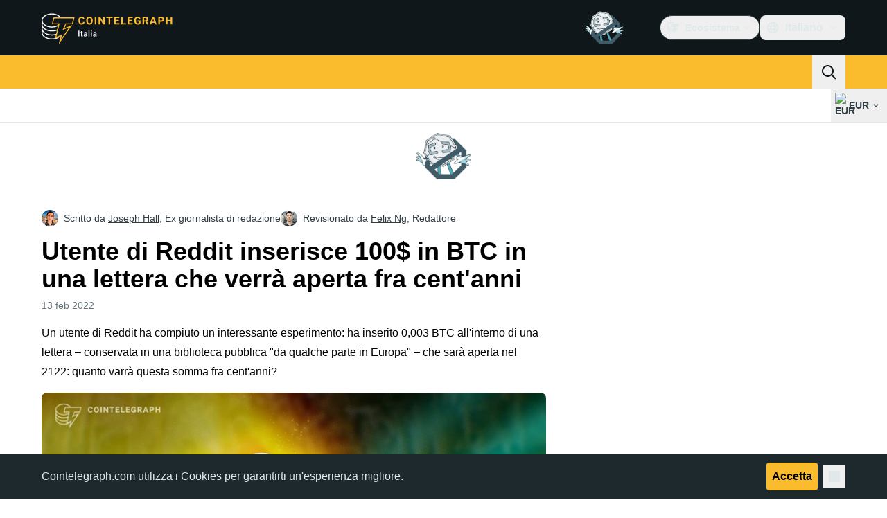

--- FILE ---
content_type: text/javascript; charset=utf-8
request_url: https://it.cointelegraph.com/_duck/ducklings/HNAJqV7k.js
body_size: -762
content:
import{_ as n}from"./Dpn0RED2.js";import"./Doi8Iara.js";try{let e=typeof window<"u"?window:typeof global<"u"?global:typeof globalThis<"u"?globalThis:typeof self<"u"?self:{},d=new e.Error().stack;d&&(e._sentryDebugIds=e._sentryDebugIds||{},e._sentryDebugIds[d]="8bb6200f-4222-4b86-9d24-9bab829571a3",e._sentryDebugIdIdentifier="sentry-dbid-8bb6200f-4222-4b86-9d24-9bab829571a3")}catch{}export{n as default};


--- FILE ---
content_type: text/javascript; charset=utf-8
request_url: https://it.cointelegraph.com/_duck/ducklings/BGwRK_tE.js
body_size: -345
content:
import{d as c,ar as r,c as d,o as l,F as f,at as n,ao as e,r as t}from"./Doi8Iara.js";try{let o=typeof window<"u"?window:typeof global<"u"?global:typeof globalThis<"u"?globalThis:typeof self<"u"?self:{},a=new o.Error().stack;a&&(o._sentryDebugIds=o._sentryDebugIds||{},o._sentryDebugIds[a]="9dc34c04-5a62-4a2a-ad5d-dda61e463316",o._sentryDebugIdIdentifier="sentry-dbid-9dc34c04-5a62-4a2a-ad5d-dda61e463316")}catch{}const p={class:"text-ct-ds-fg-default","data-ct-theme":"dark","data-testid":"app-footer"},g={class:"bg-ct-ds-bg-1"},b={class:"container flex flex-col items-center gap-6 py-6 text-center"},_={class:"bg-ct-ds-bg-default"},m={class:"container flex max-w-lg flex-col items-center gap-5 pt-5","data-testid":"footer-bottom-zone"},u={class:"bg-ct-ds-bg-1 py-8"},y={class:"container mx-auto xl:max-w-screen-xl"},h={class:"bg-ct-ds-bg-default pb-12 pt-8"},v={class:"container mx-auto flex gap-6","data-testid":"footer-bottom-zone"},$={class:"flex flex-col gap-10"},w={class:"flex flex-col gap-10"},x={class:"flex justify-between gap-6"},k={class:"container mx-auto flex gap-6 py-4 lg:py-8"},F=c({__name:"FooterLayout",setup(o){const a=r();return(s,i)=>(l(),d("footer",p,[f(a).isMobileOrTablet?(l(),d(n,{key:0},[e("div",g,[e("div",b,[t(s.$slots,"socials")])]),e("div",_,[e("div",m,[t(s.$slots,"mobileApps"),t(s.$slots,"newsletterForm"),t(s.$slots,"aboutUs"),t(s.$slots,"copyright"),t(s.$slots,"disclaimer"),i[0]||(i[0]=e("div",{class:"h-16"}," ",-1))])])],64)):(l(),d(n,{key:1},[e("div",u,[e("div",y,[t(s.$slots,"navigation")])]),e("div",h,[e("div",v,[e("div",$,[t(s.$slots,"socials"),t(s.$slots,"copyright")]),e("div",w,[e("div",x,[t(s.$slots,"newsletterForm"),t(s.$slots,"mobileApps")]),t(s.$slots,"aboutUs")])]),e("div",k,[t(s.$slots,"disclaimer")])])],64))]))}});export{F as _};


--- FILE ---
content_type: text/javascript; charset=utf-8
request_url: https://it.cointelegraph.com/_duck/ducklings/Bzv_yluV.js
body_size: 842
content:
import{aM as $,a4 as k,L as D,N as T,a2 as S,c6 as P,bn as H,at as I}from"./Doi8Iara.js";try{let e=typeof window<"u"?window:typeof global<"u"?global:typeof globalThis<"u"?globalThis:typeof self<"u"?self:{},t=new e.Error().stack;t&&(e._sentryDebugIds=e._sentryDebugIds||{},e._sentryDebugIds[t]="fa4e39bd-5a99-4931-ba03-f1e27f2112be",e._sentryDebugIdIdentifier="sentry-dbid-fa4e39bd-5a99-4931-ba03-f1e27f2112be")}catch{}var m;let N=Symbol("headlessui.useid"),U=0;const C=(m=$)!=null?m:function(){return k(N,()=>`${++U}`)()};function g(e){var t;if(e==null||e.value==null)return null;let n=(t=e.value.$el)!=null?t:e.value;return n instanceof Node?n:null}function j(e,t,...n){if(e in t){let a=t[e];return typeof a=="function"?a(...n):a}let r=new Error(`Tried to handle "${e}" but there is no handler defined. Only defined handlers are: ${Object.keys(t).map(a=>`"${a}"`).join(", ")}.`);throw Error.captureStackTrace&&Error.captureStackTrace(r,j),r}function v(e,t){if(e)return e;let n=t??"button";if(typeof n=="string"&&n.toLowerCase()==="button")return"button"}function W(e,t){let n=D(v(e.value.type,e.value.as));return T(()=>{n.value=v(e.value.type,e.value.as)}),S(()=>{var r;n.value||g(t)&&g(t)instanceof HTMLButtonElement&&!((r=g(t))!=null&&r.hasAttribute("type"))&&(n.value="button")}),n}var L=(e=>(e[e.None=0]="None",e[e.RenderStrategy=1]="RenderStrategy",e[e.Static=2]="Static",e))(L||{}),R=(e=>(e[e.Unmount=0]="Unmount",e[e.Hidden=1]="Hidden",e))(R||{});function F({visible:e=!0,features:t=0,ourProps:n,theirProps:r,...a}){var u;let s=O(r,n),i=Object.assign(a,{props:s});if(e||t&2&&s.static)return w(i);if(t&1){let p=(u=s.unmount)==null||u?0:1;return j(p,{0(){return null},1(){return w({...a,props:{...s,hidden:!0,style:{display:"none"}}})}})}return w(i)}function w({props:e,attrs:t,slots:n,slot:r,name:a}){var u,s;let{as:i,...p}=M(e,["unmount","static"]),l=(u=n.default)==null?void 0:u.call(n,r),h={};if(r){let d=!1,b=[];for(let[c,f]of Object.entries(r))typeof f=="boolean"&&(d=!0),f===!0&&b.push(c);d&&(h["data-headlessui-state"]=b.join(" "))}if(i==="template"){if(l=E(l??[]),Object.keys(p).length>0||Object.keys(t).length>0){let[d,...b]=l??[];if(!_(d)||b.length>0)throw new Error(['Passing props on "template"!',"",`The current component <${a} /> is rendering a "template".`,"However we need to passthrough the following props:",Object.keys(p).concat(Object.keys(t)).map(o=>o.trim()).filter((o,y,A)=>A.indexOf(o)===y).sort((o,y)=>o.localeCompare(y)).map(o=>`  - ${o}`).join(`
`),"","You can apply a few solutions:",['Add an `as="..."` prop, to ensure that we render an actual element instead of a "template".',"Render a single element as the child so that we can forward the props onto that element."].map(o=>`  - ${o}`).join(`
`)].join(`
`));let c=O((s=d.props)!=null?s:{},p,h),f=P(d,c,!0);for(let o in c)o.startsWith("on")&&(f.props||(f.props={}),f.props[o]=c[o]);return f}return Array.isArray(l)&&l.length===1?l[0]:l}return H(i,Object.assign({},p,h),{default:()=>l})}function E(e){return e.flatMap(t=>t.type===I?E(t.children):[t])}function O(...e){if(e.length===0)return{};if(e.length===1)return e[0];let t={},n={};for(let r of e)for(let a in r)a.startsWith("on")&&typeof r[a]=="function"?(n[a]!=null||(n[a]=[]),n[a].push(r[a])):t[a]=r[a];if(t.disabled||t["aria-disabled"])return Object.assign(t,Object.fromEntries(Object.keys(n).map(r=>[r,void 0])));for(let r in n)Object.assign(t,{[r](a,...u){let s=n[r];for(let i of s){if(a instanceof Event&&a.defaultPrevented)return;i(a,...u)}}});return t}function V(e){let t=Object.assign({},e);for(let n in t)t[n]===void 0&&delete t[n];return t}function M(e,t=[]){let n=Object.assign({},e);for(let r of t)r in n&&delete n[r];return n}function _(e){return e==null?!1:typeof e.type=="string"||typeof e.type=="object"||typeof e.type=="function"}var B=(e=>(e.Space=" ",e.Enter="Enter",e.Escape="Escape",e.Backspace="Backspace",e.Delete="Delete",e.ArrowLeft="ArrowLeft",e.ArrowUp="ArrowUp",e.ArrowRight="ArrowRight",e.ArrowDown="ArrowDown",e.Home="Home",e.End="End",e.PageUp="PageUp",e.PageDown="PageDown",e.Tab="Tab",e))(B||{});export{F as A,V as E,L as N,M as T,B as a,C as i,g as o,W as s,j as u};


--- FILE ---
content_type: text/javascript; charset=utf-8
request_url: https://it.cointelegraph.com/_duck/ducklings/CQ-hbO85.js
body_size: 1450
content:
import{u as T,c as N,a as O,b as R}from"./DEp4bx3d.js";import{t as U,d as E,b5 as D,b0 as P,aH as j,aM as H,bU as L,b1 as W,N as K,c as p,o as d,n as m,as as c,ao as A,F as i,r,aK as Q,bV as Y,E as G,aQ as J,L as X,l as Z,C as S,aD as _,D as v,at as ee,ay as te,Y as se,bt as F,bu as q,a9 as ae}from"./Doi8Iara.js";try{let a=typeof window<"u"?window:typeof global<"u"?global:typeof globalThis<"u"?globalThis:typeof self<"u"?self:{},o=new a.Error().stack;o&&(a._sentryDebugIds=a._sentryDebugIds||{},a._sentryDebugIds[o]="41cb8921-9012-491a-8aa4-1a4a366926e5",a._sentryDebugIdIdentifier="sentry-dbid-41cb8921-9012-491a-8aa4-1a4a366926e5")}catch{}N({validateOnBlur:!0,validateOnChange:!1,validateOnInput:!1,validateOnModelUpdate:!1});const ne=a=>{const o=T(a);return U(()=>o.meta.touched&&!o.meta.valid&&o.meta.validated)},ie=["aria-disabled","aria-invalid"],le=["for"],re={class:"relative flex flex-grow"},de={key:0,class:"ct-skeleton absolute start-3 top-1/2 block h-1/2 w-1/2 -translate-y-1/2"},oe=["id","disabled","autofocus","type","inputmode","name","placeholder"],ue=E({__name:"CtInputView",props:D({name:{},type:{},placeholder:{},autofocus:{type:Boolean},inputAttrs:{},loading:{type:Boolean},disabled:{type:Boolean},invalid:{type:Boolean},required:{type:Boolean},size:{},round:{},variant:{},prefixVariant:{},suffixVariant:{},labelVariant:{}},{modelValue:{},modelModifiers:{}}),emits:D(["inputFocus","inputBlur","inputChange"],["update:modelValue"]),setup(a,{emit:o}){const n=a,b=P(a,"modelValue"),u=j(),g=o,f=H(),h=L(),l=()=>{const{disabled:e,invalid:t}=n;return e?"disabled":t?"invalid":"default"},x=()=>({"inline-flex flex-col gap-2":!0}),B=()=>{const{variant:e,size:t,round:s}=n;return{"transition inline-flex items-center":!0,"max-h-8":t==="sm","max-h-10":t==="md","max-h-12":t==="lg","rounded-lg":e==="default"&&s==="lg","rounded-full":e==="default"&&s==="full","shadow-inner ring ring-1 focus-within:ring-2":e==="default","bg-ct-ds-bg-sub ring-ct-ds-border-strong focus-within:ring-ct-ds-accent-primary-strong":e==="default"&&l()==="default","bg-ct-ds-bg-sub ring-ct-ds-accent-red-default":e==="default"&&l()==="invalid","bg-ct-ds-bg-3 ring-ct-ds-border-strong":e==="default"&&l()==="disabled"}},z=()=>{const{size:e,variant:t}=n;return{"transition flex-grow w-0 text-ellipsis bg-transparent bg-none shadow-none focus:outline-none":!0,"text-ct-ds-fg-stronger placeholder:ct-ds-fg-subtle disabled:text-ct-ds-fg-muted disabled:placeholder-ct-ds-fg-muted":t==="default","px-3":!0,"py-1.5 text-sm":e==="sm","py-2 text-base":e==="md","py-3 text-base":e==="lg"}},I=()=>{const{size:e}=n;return{[h.label]:!0,[h["label--required"]]:n.required,"transition empty:hidden font-semibold ltr:before:hidden rtl:before:hidden":!0,"text-ct-ds-fg-default":l()==="default","text-ct-ds-accent-red-default":l()==="invalid","text-ct-ds-fg-subtle":l()==="disabled","text-xs":e==="sm","text-sm":e==="md"||e==="lg"}},y=()=>{const{size:e}=n;return{"transition empty:hidden font-semibold":!0,"text-ct-ds-fg-default":l()==="default","text-ct-ds-accent-red-default":l()==="invalid","text-ct-ds-fg-subtle":l()==="disabled","text-xs":e==="sm","text-sm":e==="md"||e==="lg"}},k=()=>{const{size:e}=n;return{"transition empty:hidden text-ct-ds-fg-muted":!0,"text-xs":e==="sm","text-sm":e==="md"||n.size==="lg"}},C=e=>{const{size:t}=n,s=e==="button-padded"||e==="button-full",w=e==="visual-styled"||e==="visual-unstyled",M=e==="text-styled"||e==="text-unstyled";return{"transition empty:hidden inline-flex justify-center items-center":!0,"bg-ct-ds-bg-3 text-ct-ds-fg-muted":!s&&(e==="visual-styled"||e==="text-styled"),"p-1":e==="button-padded","p-1.5 text-sm":t==="sm"&&M,"p-2 text-base":t==="md"&&M,"p-3 text-base":t==="lg"&&M,"p-1.5 text-xl":t==="sm"&&w,"p-2 text-2xl":t==="md"&&w,"p-3 text-2xl":t==="lg"&&w}},$=()=>{const{size:e}=n;return{"transition-all empty:hidden text-ct-ds-fg-muted px-3 inline-flex items-center justify-center":!0,"text-base":e==="sm"||e==="md","text-xl":e==="lg"}},V=W("input");return K(()=>{var e;n.autofocus&&((e=V.value)==null||e.focus())}),(e,t)=>(d(),p("div",{"aria-disabled":e.disabled,"aria-invalid":e.invalid,class:m(x())},[u.label?(d(),p("label",{key:0,class:m(I()),for:i(f)},[r(e.$slots,"label")],10,le)):c("",!0),A("div",{class:m(B())},[u.prefix?(d(),p("div",{key:0,ref:"prefix",class:m(C(e.prefixVariant))},[r(e.$slots,"prefix",{disabled:e.disabled,invalid:e.invalid,round:e.round,size:e.size,variant:e.prefixVariant})],2)):c("",!0),A("div",re,[e.loading?(d(),p("span",de)):c("",!0),Q(A("input",G({id:i(f),ref:"input","onUpdate:modelValue":t[0]||(t[0]=s=>b.value=s),class:[z(),{"text-[0px]":e.loading}],disabled:e.disabled,autofocus:e.autofocus,type:e.type==="password"?"password":"text",inputmode:e.type==="password"?"text":e.type,name:e.name,placeholder:e.placeholder},e.inputAttrs,{onBlur:t[1]||(t[1]=s=>g("inputBlur",s)),onChange:t[2]||(t[2]=s=>g("inputChange",s)),onFocus:t[3]||(t[3]=s=>g("inputFocus",s))}),null,16,oe),[[Y,b.value]])]),u.trailingAction?(d(),p("div",{key:1,ref:"trailingAction",class:m($())},[r(e.$slots,"trailingAction",{disabled:e.disabled,invalid:e.invalid,round:e.round,size:e.size,variant:void 0})],2)):c("",!0),u.suffix?(d(),p("div",{key:2,ref:"suffix",class:m(C(e.suffixVariant))},[r(e.$slots,"suffix",{disabled:e.disabled,invalid:e.invalid,round:e.round,size:e.size,variant:e.suffixVariant})],2)):c("",!0)],2),u.helper?(d(),p("span",{key:1,class:m(k())},[r(e.$slots,"helper")],2)):c("",!0),u.error&&e.invalid?(d(),p("span",{key:2,class:m(y())},[r(e.$slots,"error")],2)):c("",!0)],10,ie))}}),pe={"label--required":"_label--required_1muqa_1"},fe={$style:pe},me=J(ue,[["__cssModules",fe]]),ye=E({__name:"CtInput",props:{name:{},type:{},autofocus:{type:Boolean},disabled:{type:Boolean},required:{type:Boolean},placeholder:{},size:{},round:{},variant:{},prefixVariant:{},suffixVariant:{},labelVariant:{},invalid:{type:Boolean},inputAttrs:{},loading:{type:Boolean}},emits:["inputFocus","inputBlur","inputChange"],setup(a,{expose:o,emit:n}){const b=a,u=n,g=()=>b.name,{value:f,handleBlur:h,handleChange:l,errorMessage:x}=T(g,void 0,{type:"default",keepValueOnUnmount:!0}),B=e=>{l(e),u("inputChange",e)},z=e=>{l(e),u("inputFocus",e)},I=e=>{h(e),u("inputBlur",e)};o({model:f});const y=X(!1),k=Z(()=>b.type==="password"?y.value?"text":"password":b.type),C=O(),$=ne(g),V=R(g);return(e,t)=>(d(),S(me,{modelValue:i(f),"onUpdate:modelValue":t[1]||(t[1]=s=>_(f)?f.value=s:null),loading:!!e.loading,disabled:!!e.disabled||i(C),autofocus:e.autofocus,inputAttrs:e.inputAttrs,invalid:!!(e.invalid||i($)||e.$slots.error),labelVariant:e.labelVariant,name:e.name,placeholder:e.placeholder,prefixVariant:e.prefixVariant,required:e.required,round:e.round,size:e.size,suffixVariant:e.suffixVariant,type:i(k),variant:e.variant,"data-testid":"ct-input",onInputBlur:I,onInputChange:B,onInputFocus:z},{label:v(()=>[r(e.$slots,"label")]),helper:v(()=>[r(e.$slots,"helper")]),trailingAction:v(s=>[r(e.$slots,"trailingAction",F(q(s)))]),prefix:v(s=>[r(e.$slots,"prefix",F(q(s)))]),suffix:v(s=>[r(e.$slots,"suffix",F(q(s))),e.type==="password"&&i(f)?(d(),S(ae,{key:0,class:"me-2 cursor-pointer text-ct-ds-fg-muted",name:i(y)?"sec-eye-off":"sec-eye",size:"24",onClick:t[0]||(t[0]=w=>y.value=!i(y))},null,8,["name"])):c("",!0)]),error:v(()=>[i(x)||i(V)?(d(),p(ee,{key:0},[te(se(i(x)||i(V)),1)],64)):r(e.$slots,"error",{key:1})]),_:3},8,["modelValue","loading","disabled","autofocus","inputAttrs","invalid","labelVariant","name","placeholder","prefixVariant","required","round","size","suffixVariant","type","variant"]))}});export{ye as _};
